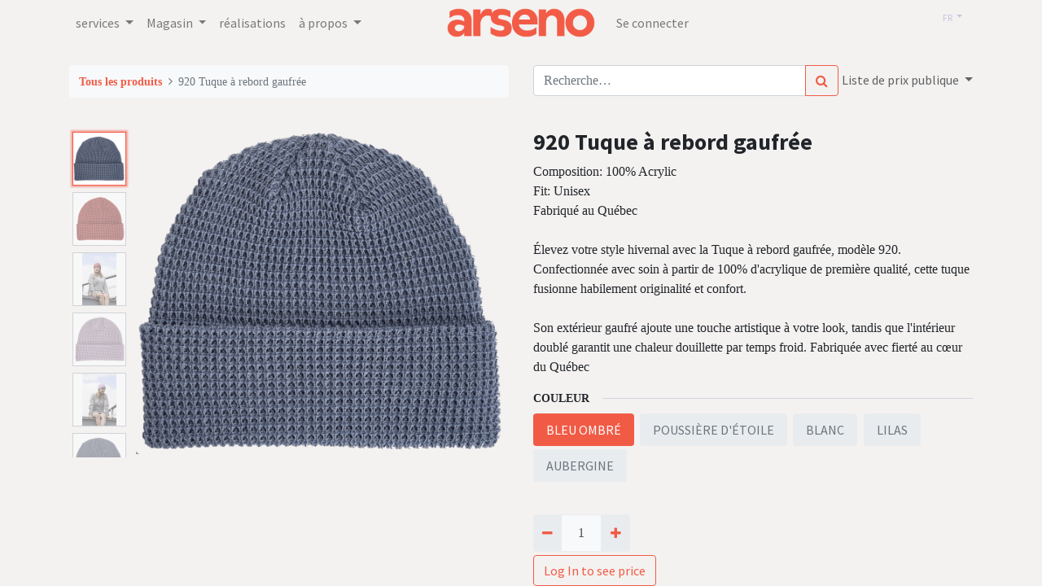

--- FILE ---
content_type: text/html; charset=utf-8
request_url: https://wholesale.arseno.qc.ca/shop/920-tuque-a-rebord-gaufree-37714
body_size: 11956
content:
<!DOCTYPE html>
        <html lang="fr-FR" data-website-id="416" data-main-object="product.template(37714,)" data-oe-company-name="Arseno" data-add2cart-redirect="1">
    <head>
                <meta charset="utf-8"/>
                <meta http-equiv="X-UA-Compatible" content="IE=edge,chrome=1"/>
            <meta name="viewport" content="width=device-width, initial-scale=1"/>
        <meta name="generator" content="Odoo"/>
                        <meta property="og:type" content="website"/>
                        <meta property="og:title" content="920 Tuque à rebord gaufrée"/>
                        <meta property="og:site_name" content="Wholesale"/>
                        <meta property="og:url" content="https://wholesale.arseno.qc.ca/shop/920-tuque-a-rebord-gaufree-37714"/>
                        <meta property="og:image" content="https://wholesale.arseno.qc.ca/web/image/product.template/37714/image_1024?unique=bbc1107"/>
                        <meta property="og:description"/>
                    <meta name="twitter:card" content="summary_large_image"/>
                    <meta name="twitter:title" content="920 Tuque à rebord gaufrée"/>
                    <meta name="twitter:image" content="https://wholesale.arseno.qc.ca/web/image/product.template/37714/image_1024?unique=bbc1107"/>
                    <meta name="twitter:description"/>
                <link rel="alternate" hreflang="en" href="https://wholesale.arseno.qc.ca/en_US/shop/920-waffle-textured-beanie-37714"/>
                <link rel="alternate" hreflang="fr" href="https://wholesale.arseno.qc.ca/shop/920-tuque-a-rebord-gaufree-37714"/>
                <link rel="alternate" hreflang="x-default" href="https://wholesale.arseno.qc.ca/shop/920-tuque-a-rebord-gaufree-37714"/>
        <link rel="canonical" href="https://wholesale.arseno.qc.ca/shop/920-tuque-a-rebord-gaufree-37714"/>
        <link rel="preconnect" href="https://fonts.gstatic.com/" crossorigin=""/>
                <title> 920 Tuque à rebord gaufrée | Wholesale </title>
                <link type="image/x-icon" rel="shortcut icon" href="/web/image/website/416/favicon?unique=2d02625"/>
            <link rel="preload" href="/web/static/lib/fontawesome/fonts/fontawesome-webfont.woff2?v=4.7.0" as="font" crossorigin=""/>
            <link type="text/css" rel="stylesheet" href="/web/assets/2182265-154fd3f/416/web.assets_common.min.css" data-asset-bundle="web.assets_common" data-asset-version="154fd3f"/>
            <link type="text/css" rel="stylesheet" href="/web/assets/2179493-bf3fe2b/416/web.assets_frontend.min.css" data-asset-bundle="web.assets_frontend" data-asset-version="bf3fe2b"/>
                <script id="web.layout.odooscript" type="text/javascript">
                    var odoo = {
                        csrf_token: "21508d020919772e7e838ebed5ec26f2d5a950c3o1800225079",
                        debug: "",
                    };
                </script>
            <script type="text/javascript">
                odoo.__session_info__ = {"is_admin": false, "is_system": false, "is_website_user": true, "user_id": false, "is_frontend": true, "profile_session": null, "profile_collectors": null, "profile_params": null, "show_effect": "True", "translationURL": "/website/translations", "cache_hashes": {"translations": "4e4335e232789bace85f8cc3439463b1dee3bfe3"}, "lang_url_code": "fr_FR", "geoip_country_code": null};
                if (!/(^|;\s)tz=/.test(document.cookie)) {
                    const userTZ = Intl.DateTimeFormat().resolvedOptions().timeZone;
                    document.cookie = `tz=${userTZ}; path=/`;
                }
            </script>
            <script defer="defer" type="text/javascript" src="/web/assets/2101174-4796209/416/web.assets_common_minimal.min.js" data-asset-bundle="web.assets_common_minimal" data-asset-version="4796209"></script>
            <script defer="defer" type="text/javascript" src="/web/assets/2101175-ec3064c/416/web.assets_frontend_minimal.min.js" data-asset-bundle="web.assets_frontend_minimal" data-asset-version="ec3064c"></script>
            <script defer="defer" type="text/javascript" data-src="/web/assets/2101176-8897fe8/416/web.assets_common_lazy.min.js" data-asset-bundle="web.assets_common_lazy" data-asset-version="8897fe8"></script>
            <script type="text/javascript" data-src="https://libs.na.bambora.com/customcheckout/1/customcheckout.js" defer="defer"></script>
        <script defer="defer" type="text/javascript" data-src="/web/assets/2179494-f518309/416/web.assets_frontend_lazy.min.js" data-asset-bundle="web.assets_frontend_lazy" data-asset-version="f518309"></script>
        </head>
            <body class="">
        <div id="wrapwrap" class="   ">
            <div class="te_auto_play_value d-none">
                <span>True</span>
            </div>
        <header id="top" data-anchor="true" data-name="Header" class="  o_header_fixed">
    <nav data-name="Navbar" class="navbar navbar-expand-lg navbar-light o_colored_level o_cc ">
            <div id="top_menu_container" class="container">
    <a href="https://arseno.ca/" class="navbar-brand logo m-0">
            <span role="img" aria-label="Logo of Wholesale" title="Wholesale"><img src="/web/image/website/416/logo/Wholesale?unique=2d02625" class="img img-fluid" alt="Wholesale" loading="lazy"/></span>
        </a>
                <ul class="nav navbar-nav o_header_centered_logo justify-content-end flex-row">
        <li class="nav-item divider d-none"></li> 
        <li class="o_wsale_my_cart align-self-md-start d-none nav-item">
            <a href="/shop/cart" class="nav-link">
                <i class="fa fa-shopping-cart"></i>
                <sup class="my_cart_quantity badge badge-primary" data-order-id="">0</sup>
            </a>
        </li>
        <li class="o_wsale_my_wish d-none nav-item ml-1 o_wsale_my_wish_hide_empty">
            <a href="/shop/wishlist" class="nav-link">
                <i class="fa fa-1x fa-heart"></i>
                <sup class="my_wish_quantity o_animate_blink badge badge-primary">0</sup>
            </a>
        </li>
            <li class="nav-item ml-3 o_no_autohide_item">
                <a href="/web/login" class="nav-link">Se connecter</a>
            </li>
                <li class="ml-lg-auto">
        <div class="js_language_selector nav-item dropdown ml-3nav-link dropdown">
            <button type="button" data-toggle="dropdown" aria-haspopup="true" aria-expanded="true" class="btn btn-sm btn-outline-secondary border-0 dropdown-toggle ">
    <span class="align-middle">FR</span>
            </button>
            <div role="menu" class="dropdown-menu position-absolute dropdown-menu-right">
                    <a href="/en_US/shop/920-tuque-a-rebord-gaufree-37714" class="dropdown-item js_change_lang " data-url_code="en_US">
    <span>EN</span>
                    </a>
                    <a href="/shop/920-tuque-a-rebord-gaufree-37714" class="dropdown-item js_change_lang active" data-url_code="fr_FR">
    <span>FR</span>
                    </a>
            </div>
        </div>
                </li>
    <div class="oe_structure oe_structure_solo ml-2">
        </div>
                </ul>
    <button type="button" data-toggle="collapse" data-target="#top_menu_collapse" class="navbar-toggler ">
        <span class="navbar-toggler-icon o_not_editable"></span>
    </button>
                <div id="top_menu_collapse" class="collapse navbar-collapse o_header_centered_logo order-last order-lg-first">
    <ul id="top_menu" role="menu" class="nav navbar-nav o_menu_loading ">
    <li class="nav-item dropdown  ">
        <a data-toggle="dropdown" href="#" class="nav-link dropdown-toggle ">
            <span>services</span>
        </a>
        <ul class="dropdown-menu" role="menu">
    <li role="presentation" class="">
        <a role="menuitem" href="https://arseno.ca/personnalisation/" class="dropdown-item ">
            <span>Personnalisation : broderie, impression, écusson, objet promotionnel</span>
        </a>
    </li>
    <li role="presentation" class="">
        <a role="menuitem" href="https://arseno.ca/boutique-en-ligne-personnalisee/" class="dropdown-item ">
            <span>Boutique en ligne personnalisée</span>
        </a>
    </li>
        </ul>
    </li>
    <li class="nav-item dropdown  ">
        <a data-toggle="dropdown" href="#" class="nav-link dropdown-toggle ">
            <span>Magasin</span>
        </a>
        <ul class="dropdown-menu" role="menu">
    <li role="presentation" class="">
        <a role="menuitem" href="/shop" class="dropdown-item ">
            <span>tous les produits</span>
        </a>
    </li>
    <li role="presentation" class="">
        <a role="menuitem" href="/shop/category/nouveautes-109" class="dropdown-item ">
            <span>nouveautés</span>
        </a>
    </li>
    <li role="presentation" class="">
        <a role="menuitem" href="/shop/category/rayures-nautique-37" class="dropdown-item ">
            <span>Oceana</span>
        </a>
    </li>
    <li role="presentation" class="">
        <a role="menuitem" href="/shop/category/collections-arseno-polars-imprimes-31" class="dropdown-item ">
            <span>Polars imprimés</span>
        </a>
    </li>
    <li role="presentation" class="">
        <a role="menuitem" href="/shop/category/collections-arseno-essentiels-150" class="dropdown-item ">
            <span>Essentiels</span>
        </a>
    </li>
    <li role="presentation" class="">
        <a role="menuitem" href="/shop/category/collections-arseno-polars-sherpas-191" class="dropdown-item ">
            <span>Polars Sherpas</span>
        </a>
    </li>
    <li role="presentation" class="">
        <a role="menuitem" href="/shop/category/collections-arseno-re-source-193" class="dropdown-item ">
            <span>Re.Source</span>
        </a>
    </li>
    <li role="presentation" class="">
        <a role="menuitem" href="/shop/category/capes-et-ponchos-30" class="dropdown-item ">
            <span>Capes et Ponchos</span>
        </a>
    </li>
    <li role="presentation" class="">
        <a role="menuitem" href="/shop/category/fait-au-quebec-35" class="dropdown-item ">
            <span>Fabriqué au Québec</span>
        </a>
    </li>
    <li role="presentation" class="">
        <a role="menuitem" href="/shop/category/t-shirts-38" class="dropdown-item ">
            <span>T-shirts</span>
        </a>
    </li>
    <li role="presentation" class="">
        <a role="menuitem" href="/shop/category/ouates-et-vestes-39" class="dropdown-item ">
            <span>Ouatés et Vestes</span>
        </a>
    </li>
    <li role="presentation" class="">
        <a role="menuitem" href="/shop/category/chapeaux-casquettes-tuques-et-accessoires-32" class="dropdown-item ">
            <span>Chapeaux, casquettes, tuques et accessoires</span>
        </a>
    </li>
    <li role="presentation" class="">
        <a role="menuitem" href="/shop/category/chemises-et-polos-33" class="dropdown-item ">
            <span>Chemises et Polos</span>
        </a>
    </li>
    <li role="presentation" class="">
        <a role="menuitem" href="/shop/category/manteaux-36" class="dropdown-item ">
            <span>Manteaux</span>
        </a>
    </li>
    <li role="presentation" class="">
        <a role="menuitem" href="/shop/category/enfants-junior-34" class="dropdown-item ">
            <span>Enfants/Junior</span>
        </a>
    </li>
    <li role="presentation" class="">
        <a role="menuitem" href="/shop/category/camouflage-47" class="dropdown-item ">
            <span>Chasse &amp; Pêche</span>
        </a>
    </li>
    <li role="presentation" class="">
        <a role="menuitem" href="/shop/category/derniere-chance-40" class="dropdown-item ">
            <span>Dernière chance!</span>
        </a>
    </li>
        </ul>
    </li>
    <li role="presentation" class="nav-item">
        <a role="menuitem" href="https://arseno.ca/realisations/" class="nav-link ">
            <span>réalisations</span>
        </a>
    </li>
    <li class="nav-item dropdown  ">
        <a data-toggle="dropdown" href="#" class="nav-link dropdown-toggle ">
            <span>à propos</span>
        </a>
        <ul class="dropdown-menu" role="menu">
    <li role="presentation" class="">
        <a role="menuitem" href="https://arseno.ca/a-propos/#qui-sommes-nous" class="dropdown-item ">
            <span>qui sommes-nous?</span>
        </a>
    </li>
    <li role="presentation" class="">
        <a role="menuitem" href="https://arseno.ca/a-propos/#notre-approche" class="dropdown-item ">
            <span>Notre approche</span>
        </a>
    </li>
    <li role="presentation" class="">
        <a role="menuitem" href="https://arseno.ca/a-propos/#notre-promesse" class="dropdown-item ">
            <span>Notre promesse</span>
        </a>
    </li>
    <li role="presentation" class="">
        <a role="menuitem" href="https://arseno.ca/a-propos/#notre-equipe" class="dropdown-item ">
            <span>Notre équipe</span>
        </a>
    </li>
        </ul>
    </li>
    </ul>
                </div>
            </div>
    </nav>
    </header>
                <main>
            <div itemscope="itemscope" itemtype="http://schema.org/Product" id="wrap" class="js_sale ecom-zoomable zoomodoo-next">
                <div class="oe_structure oe_empty oe_structure_not_nearest" id="oe_structure_website_sale_product_1" data-editor-message="DÉPOSEZ DES BLOCS DE CONSTRUCTION ICI POUR LES RENDRE DISPONIBLES POUR TOUS LES PRODUITS"></div>
                <section id="product_detail" class="container py-4 oe_website_sale " data-view-track="1" data-product-tracking-info="{&#34;item_id&#34;: 260877, &#34;item_name&#34;: &#34;920 Tuque \u00e0 rebord gaufr\u00e9e (BLEU OMBR\u00c9) (OS)&#34;, &#34;item_category&#34;: &#34;CASQUETTES, TUQUES ET CHAPEAUX&#34;, &#34;currency&#34;: &#34;CAD&#34;, &#34;price&#34;: 14.5}">
                    <div class="row">
                        <div class="col-lg-6">
                            <ol class="breadcrumb mb-2">
                                <li class="breadcrumb-item o_not_editable">
                                    <a href="/shop">Tous les produits</a>
                                </li>
                                <li class="breadcrumb-item active">
                   <span>920 Tuque à rebord gaufrée</span>
            </li>
        </ol>
                        </div>
                        <div class="col-lg-6">
                            <div class="d-sm-flex justify-content-between mb-2">
    <form method="get" class="o_searchbar_form o_wait_lazy_js s_searchbar_input o_wsale_products_searchbar_form w-100 w-md-auto mr-auto mb-2" action="/shop" data-snippet="s_searchbar_input">
            <div role="search" class="input-group  ">
        <input type="search" name="search" class="search-query form-control oe_search_box None" placeholder="Recherche…" data-search-type="products" data-limit="5" data-display-image="true" data-display-description="true" data-display-extra-link="true" data-display-detail="true" data-order-by="name asc"/>
        <div class="input-group-append">
            <button type="submit" aria-label="Rechercher" title="Rechercher" class="btn oe_search_button btn-primary"><i class="fa fa-search"></i></button>
        </div>
    </div>
            <input name="order" type="hidden" class="o_search_order_by" value="name asc"/>
        </form>
        <div class="o_pricelist_dropdown dropdown ml-1 mb-2 float-right">
            <a role="button" href="#" class="dropdown-toggle btn btn-light border-0 px-0 text-muted align-baseline" data-toggle="dropdown">
                Liste de prix publique
            </a>
            <div class="dropdown-menu" role="menu">
                    <a role="menuitem" class="dropdown-item" href="/shop/change_pricelist/17">
                        <span class="switcher_pricelist" data-pl_id="17">Liste de prix publique</span>
                    </a>
                    <a role="menuitem" class="dropdown-item" href="/shop/change_pricelist/65">
                        <span class="switcher_pricelist" data-pl_id="65">Détaillants - Volume achat D</span>
                    </a>
                    <a role="menuitem" class="dropdown-item" href="/shop/change_pricelist/66">
                        <span class="switcher_pricelist" data-pl_id="66">Détaillants - Volume achat C</span>
                    </a>
                    <a role="menuitem" class="dropdown-item" href="/shop/change_pricelist/67">
                        <span class="switcher_pricelist" data-pl_id="67">Détaillants - Volume achat B</span>
                    </a>
                    <a role="menuitem" class="dropdown-item" href="/shop/change_pricelist/68">
                        <span class="switcher_pricelist" data-pl_id="68">Détaillants - Volume achat A</span>
                    </a>
            </div>
        </div>
                            </div>
                        </div>
                    </div>
                    <div class="row">
                        <div class="col-md-6 mt-md-4">
  <div id="o-carousel-product" class="carousel slide position-sticky mb-3 overflow-hidden o_carousel_product_left_indicators d-flex pb-1" data-ride="carousel" data-interval="0">
        <div class="o_carousel_product_indicators ">
            <ol class="carousel-indicators d-flex d-lg-block pr-2 position-static mx-auto my-0 text-left">
                <li data-target="#o-carousel-product" class="m-1 mb-2 align-top active" data-slide-to="0">
                    <div><img src="/web/image/product.product/260877/image_128/920%20Tuque%20%C3%A0%20rebord%20gaufr%C3%A9e%20%28BLEU%20OMBR%C3%89%29%20%28OS%29?unique=a5e0df6" class="img o_image_64_contain" alt="920 Tuque à rebord gaufrée" loading="lazy"/></div>
                </li><li data-target="#o-carousel-product" class="m-1 mb-2 align-top " data-slide-to="1">
                    <div><img src="/web/image/product.image/11711/image_128/920%20Tuque%20%C3%A0%20rebord%20gaufr%C3%A9e?unique=df30c58" class="img o_image_64_contain" alt="920 Tuque à rebord gaufrée" loading="lazy"/></div>
                </li><li data-target="#o-carousel-product" class="m-1 mb-2 align-top " data-slide-to="2">
                    <div><img src="/web/image/product.image/11962/image_128/920%20Tuque%20%C3%A0%20rebord%20gaufr%C3%A9e?unique=3d52f22" class="img o_image_64_contain" alt="920 Tuque à rebord gaufrée" loading="lazy"/></div>
                </li><li data-target="#o-carousel-product" class="m-1 mb-2 align-top " data-slide-to="3">
                    <div><img src="/web/image/product.image/11712/image_128/920%20Tuque%20%C3%A0%20rebord%20gaufr%C3%A9e?unique=df30c58" class="img o_image_64_contain" alt="920 Tuque à rebord gaufrée" loading="lazy"/></div>
                </li><li data-target="#o-carousel-product" class="m-1 mb-2 align-top " data-slide-to="4">
                    <div><img src="/web/image/product.image/11964/image_128/920%20Tuque%20%C3%A0%20rebord%20gaufr%C3%A9e?unique=3d52f22" class="img o_image_64_contain" alt="920 Tuque à rebord gaufrée" loading="lazy"/></div>
                </li><li data-target="#o-carousel-product" class="m-1 mb-2 align-top " data-slide-to="5">
                    <div><img src="/web/image/product.image/11713/image_128/920%20Tuque%20%C3%A0%20rebord%20gaufr%C3%A9e?unique=df30c58" class="img o_image_64_contain" alt="920 Tuque à rebord gaufrée" loading="lazy"/></div>
                </li><li data-target="#o-carousel-product" class="m-1 mb-2 align-top " data-slide-to="6">
                    <div><img src="/web/image/product.image/11966/image_128/920%20Tuque%20%C3%A0%20rebord%20gaufr%C3%A9e?unique=3d52f22" class="img o_image_64_contain" alt="920 Tuque à rebord gaufrée" loading="lazy"/></div>
                </li><li data-target="#o-carousel-product" class="m-1 mb-2 align-top " data-slide-to="7">
                    <div><img src="/web/image/product.image/11715/image_128/920%20Tuque%20%C3%A0%20rebord%20gaufr%C3%A9e?unique=df30c58" class="img o_image_64_contain" alt="920 Tuque à rebord gaufrée" loading="lazy"/></div>
                </li><li data-target="#o-carousel-product" class="m-1 mb-2 align-top " data-slide-to="8">
                    <div><img src="/web/image/product.image/11963/image_128/920%20Tuque%20%C3%A0%20rebord%20gaufr%C3%A9e?unique=3d52f22" class="img o_image_64_contain" alt="920 Tuque à rebord gaufrée" loading="lazy"/></div>
                </li><li data-target="#o-carousel-product" class="m-1 mb-2 align-top " data-slide-to="9">
                    <div><img src="/web/image/product.image/11714/image_128/920%20Tuque%20%C3%A0%20rebord%20gaufr%C3%A9e?unique=df30c58" class="img o_image_64_contain" alt="920 Tuque à rebord gaufrée" loading="lazy"/></div>
                </li><li data-target="#o-carousel-product" class="m-1 mb-2 align-top " data-slide-to="10">
                    <div><img src="/web/image/product.image/13981/image_128/920%20Tuque%20%C3%A0%20rebord%20gaufr%C3%A9e?unique=3d52f22" class="img o_image_64_contain" alt="920 Tuque à rebord gaufrée" loading="lazy"/></div>
                </li>
            </ol>
        </div>
        <div class="o_carousel_product_outer carousel-outer position-relative flex-grow-1">
      <div class="carousel-inner h-100">
          <div class="carousel-item h-100 active">
            <div class="d-flex align-items-center justify-content-center h-100"><img src="/web/image/product.product/260877/image_1024/920%20Tuque%20%C3%A0%20rebord%20gaufr%C3%A9e%20%28BLEU%20OMBR%C3%89%29%20%28OS%29?unique=a5e0df6" class="img img-fluid product_detail_img mh-100" alt="920 Tuque à rebord gaufrée" data-zoom="1" data-zoom-image="/web/image/product.product/260877/image_1920/920%20Tuque%20%C3%A0%20rebord%20gaufr%C3%A9e%20%28BLEU%20OMBR%C3%89%29%20%28OS%29?unique=a5e0df6" loading="lazy"/></div>
          </div>
          <div class="carousel-item h-100">
            <div class="d-flex align-items-center justify-content-center h-100"><img src="/web/image/product.image/11711/image_1024/920%20Tuque%20%C3%A0%20rebord%20gaufr%C3%A9e?unique=df30c58" class="img img-fluid product_detail_img mh-100" alt="920 Tuque à rebord gaufrée" data-zoom="1" data-zoom-image="/web/image/product.image/11711/image_1920/920%20Tuque%20%C3%A0%20rebord%20gaufr%C3%A9e?unique=df30c58" loading="lazy"/></div>
          </div>
          <div class="carousel-item h-100">
            <div class="d-flex align-items-center justify-content-center h-100"><img src="/web/image/product.image/11962/image_1024/920%20Tuque%20%C3%A0%20rebord%20gaufr%C3%A9e?unique=3d52f22" class="img img-fluid product_detail_img mh-100" alt="920 Tuque à rebord gaufrée" data-zoom="1" data-zoom-image="/web/image/product.image/11962/image_1920/920%20Tuque%20%C3%A0%20rebord%20gaufr%C3%A9e?unique=3d52f22" loading="lazy"/></div>
          </div>
          <div class="carousel-item h-100">
            <div class="d-flex align-items-center justify-content-center h-100"><img src="/web/image/product.image/11712/image_1024/920%20Tuque%20%C3%A0%20rebord%20gaufr%C3%A9e?unique=df30c58" class="img img-fluid product_detail_img mh-100" alt="920 Tuque à rebord gaufrée" data-zoom="1" data-zoom-image="/web/image/product.image/11712/image_1920/920%20Tuque%20%C3%A0%20rebord%20gaufr%C3%A9e?unique=df30c58" loading="lazy"/></div>
          </div>
          <div class="carousel-item h-100">
            <div class="d-flex align-items-center justify-content-center h-100"><img src="/web/image/product.image/11964/image_1024/920%20Tuque%20%C3%A0%20rebord%20gaufr%C3%A9e?unique=3d52f22" class="img img-fluid product_detail_img mh-100" alt="920 Tuque à rebord gaufrée" data-zoom="1" data-zoom-image="/web/image/product.image/11964/image_1920/920%20Tuque%20%C3%A0%20rebord%20gaufr%C3%A9e?unique=3d52f22" loading="lazy"/></div>
          </div>
          <div class="carousel-item h-100">
            <div class="d-flex align-items-center justify-content-center h-100"><img src="/web/image/product.image/11713/image_1024/920%20Tuque%20%C3%A0%20rebord%20gaufr%C3%A9e?unique=df30c58" class="img img-fluid product_detail_img mh-100" alt="920 Tuque à rebord gaufrée" data-zoom="1" data-zoom-image="/web/image/product.image/11713/image_1920/920%20Tuque%20%C3%A0%20rebord%20gaufr%C3%A9e?unique=df30c58" loading="lazy"/></div>
          </div>
          <div class="carousel-item h-100">
            <div class="d-flex align-items-center justify-content-center h-100"><img src="/web/image/product.image/11966/image_1024/920%20Tuque%20%C3%A0%20rebord%20gaufr%C3%A9e?unique=3d52f22" class="img img-fluid product_detail_img mh-100" alt="920 Tuque à rebord gaufrée" data-zoom="1" data-zoom-image="/web/image/product.image/11966/image_1920/920%20Tuque%20%C3%A0%20rebord%20gaufr%C3%A9e?unique=3d52f22" loading="lazy"/></div>
          </div>
          <div class="carousel-item h-100">
            <div class="d-flex align-items-center justify-content-center h-100"><img src="/web/image/product.image/11715/image_1024/920%20Tuque%20%C3%A0%20rebord%20gaufr%C3%A9e?unique=df30c58" class="img img-fluid product_detail_img mh-100" alt="920 Tuque à rebord gaufrée" data-zoom="1" data-zoom-image="/web/image/product.image/11715/image_1920/920%20Tuque%20%C3%A0%20rebord%20gaufr%C3%A9e?unique=df30c58" loading="lazy"/></div>
          </div>
          <div class="carousel-item h-100">
            <div class="d-flex align-items-center justify-content-center h-100"><img src="/web/image/product.image/11963/image_1024/920%20Tuque%20%C3%A0%20rebord%20gaufr%C3%A9e?unique=3d52f22" class="img img-fluid product_detail_img mh-100" alt="920 Tuque à rebord gaufrée" data-zoom="1" data-zoom-image="/web/image/product.image/11963/image_1920/920%20Tuque%20%C3%A0%20rebord%20gaufr%C3%A9e?unique=3d52f22" loading="lazy"/></div>
          </div>
          <div class="carousel-item h-100">
            <div class="d-flex align-items-center justify-content-center h-100"><img src="/web/image/product.image/11714/image_1024/920%20Tuque%20%C3%A0%20rebord%20gaufr%C3%A9e?unique=df30c58" class="img img-fluid product_detail_img mh-100" alt="920 Tuque à rebord gaufrée" data-zoom="1" data-zoom-image="/web/image/product.image/11714/image_1920/920%20Tuque%20%C3%A0%20rebord%20gaufr%C3%A9e?unique=df30c58" loading="lazy"/></div>
          </div>
          <div class="carousel-item h-100">
            <div class="d-flex align-items-center justify-content-center h-100"><img src="/web/image/product.image/13981/image_1024/920%20Tuque%20%C3%A0%20rebord%20gaufr%C3%A9e?unique=3d52f22" class="img img-fluid product_detail_img mh-100" alt="920 Tuque à rebord gaufrée" data-zoom="1" data-zoom-image="/web/image/product.image/13981/image_1920/920%20Tuque%20%C3%A0%20rebord%20gaufr%C3%A9e?unique=3d52f22" loading="lazy"/></div>
          </div>
      </div>
        <a class="carousel-control-prev" href="#o-carousel-product" role="button" data-slide="prev">
          <span class="fa fa-chevron-left p-2 bg-o-color-1 text-o-color-3" role="img" aria-label="Précédent" title="Précédent" style="padding: 0px !important;"></span>
        </a>
        <a class="carousel-control-next" href="#o-carousel-product" role="button" data-slide="next">
          <span class="fa fa-chevron-right p-2 text-o-color-3 bg-o-color-1" role="img" aria-label="Suivant" title="Suivant" style="padding: 0px !important;" contenteditable="false">​</span>
        </a>
    </div>
  </div>
                        </div>
                        <div class="col-md-6 mt-md-4" id="product_details">
                <h1 itemprop="name">920 Tuque à rebord gaufrée</h1>
        <span itemprop="url" style="display:none;">https://wholesale.arseno.qc.ca/shop/920-tuque-a-rebord-gaufree-37714</span>
                            <span itemprop="image" style="display:none;">https://wholesale.arseno.qc.ca/web/image/product.template/37714/image_1920?unique=bbc1107</span>
        <p class="text-muted my-2"><p>Composition: 100% Acrylic<br>Fit: Unisex<br>Fabriqué au Québec<br><br>Élevez votre style hivernal avec la Tuque à rebord gaufrée, modèle 920. Confectionnée avec soin à partir de 100% d'acrylique de première qualité, cette tuque fusionne habilement originalité et confort. <br><br>Son extérieur gaufré ajoute une touche artistique à votre look, tandis que l'intérieur doublé garantit une chaleur douillette par temps froid. Fabriquée avec fierté au cœur du Québec<br></p></p>
                            <form action="/shop/cart/update" method="POST">
                                <input type="hidden" name="csrf_token" value="21508d020919772e7e838ebed5ec26f2d5a950c3o1800225079"/>
                                <div class="js_product js_main_product mb-3 
        ">
                                    <div>
                                        <small class="ml-1 text-muted o_base_unit_price_wrapper d-none">
        (<span data-oe-type="monetary" data-oe-expression="combination_info[&#39;base_unit_price&#39;]" class="o_base_unit_price"><span class="oe_currency_value">0,00</span> $</span>
         / <span class="oe_custom_base_unit">Un.</span>)
                                        </small>
                                    </div>
                                        <input type="hidden" class="product_id" name="product_id" value="260877"/>
                                        <input type="hidden" class="product_template_id" name="product_template_id" value="37714"/>
                                        <input type="hidden" class="product_category_id" name="product_category_id" value="35"/>
        <ul class="list-unstyled js_add_cart_variants flex-column" data-attribute_exclusions="{&#34;exclusions&#34;: {&#34;160213&#34;: [], &#34;160215&#34;: [], &#34;160216&#34;: [], &#34;160217&#34;: [], &#34;160214&#34;: [], &#34;160219&#34;: [], &#34;160218&#34;: []}, &#34;parent_exclusions&#34;: {}, &#34;parent_combination&#34;: [], &#34;parent_product_name&#34;: null, &#34;mapped_attribute_names&#34;: {&#34;160213&#34;: &#34;Taille: OS&#34;, &#34;160215&#34;: &#34;Couleur: SOLEIL&#34;, &#34;160216&#34;: &#34;Couleur: BLEU OMBR\u00c9&#34;, &#34;160217&#34;: &#34;Couleur: POUSSI\u00c8RE D&#39;\u00c9TOILE&#34;, &#34;160214&#34;: &#34;Couleur: BLANC&#34;, &#34;160219&#34;: &#34;Couleur: LILAS&#34;, &#34;160218&#34;: &#34;Couleur: AUBERGINE&#34;}}">
                <li data-attribute_id="12" data-attribute_name="Taille" class="variant_attribute d-none">
                    <strong class="attribute_name">Taille</strong>
                        <ul data-toggle="buttons" data-attribute_id="12" class="btn-group-toggle list-inline list-unstyled ">
                                <li class="o_variant_pills btn btn-primary mb-1 list-inline-item js_attribute_value active">
                <input type="radio" class="js_variant_change always" checked="True" name="ptal-45808" value="160213" data-value_id="160213" id="160213" data-value_name="OS" data-attribute_name="Taille"/>
                <div class="radio_input_value o_variant_pills_input_value">
                    <span data-toggle="tooltip" data-html="true" data-placement="top" data-title="OS">OS</span>
                </div>
            </li>
                        </ul>
                </li>
                <li data-attribute_id="10" data-attribute_name="Couleur" class="variant_attribute ">
                    <strong class="attribute_name">Couleur</strong>
                        <ul data-toggle="buttons" data-attribute_id="10" class="btn-group-toggle list-inline list-unstyled ">
                                <li class="o_variant_pills btn btn-primary mb-1 list-inline-item js_attribute_value active">
                <input type="radio" class="js_variant_change always" checked="True" name="ptal-45809" value="160216" data-value_id="160216" id="160216" data-value_name="BLEU OMBRÉ" data-attribute_name="Couleur"/>
                <div class="radio_input_value o_variant_pills_input_value">
                    <span data-toggle="tooltip" data-html="true" data-placement="top" data-title="BLEU OMBRÉ">BLEU OMBRÉ</span>
                </div>
            </li>
                                <li class="o_variant_pills btn btn-primary mb-1 list-inline-item js_attribute_value ">
                <input type="radio" class="js_variant_change always" name="ptal-45809" value="160217" data-value_id="160217" id="160217" data-value_name="POUSSIÈRE D&#39;ÉTOILE" data-attribute_name="Couleur"/>
                <div class="radio_input_value o_variant_pills_input_value">
                    <span data-toggle="tooltip" data-html="true" data-placement="top" data-title="POUSSIÈRE D&#39;ÉTOILE">POUSSIÈRE D&#39;ÉTOILE</span>
                </div>
            </li>
                                <li class="o_variant_pills btn btn-primary mb-1 list-inline-item js_attribute_value ">
                <input type="radio" class="js_variant_change always" name="ptal-45809" value="160214" data-value_id="160214" id="160214" data-value_name="BLANC" data-attribute_name="Couleur"/>
                <div class="radio_input_value o_variant_pills_input_value">
                    <span data-toggle="tooltip" data-html="true" data-placement="top" data-title="BLANC">BLANC</span>
                </div>
            </li>
                                <li class="o_variant_pills btn btn-primary mb-1 list-inline-item js_attribute_value ">
                <input type="radio" class="js_variant_change always" name="ptal-45809" value="160219" data-value_id="160219" id="160219" data-value_name="LILAS" data-attribute_name="Couleur"/>
                <div class="radio_input_value o_variant_pills_input_value">
                    <span data-toggle="tooltip" data-html="true" data-placement="top" data-title="LILAS">LILAS</span>
                </div>
            </li>
                                <li class="o_variant_pills btn btn-primary mb-1 list-inline-item js_attribute_value ">
                <input type="radio" class="js_variant_change always" name="ptal-45809" value="160218" data-value_id="160218" id="160218" data-value_name="AUBERGINE" data-attribute_name="Couleur"/>
                <div class="radio_input_value o_variant_pills_input_value">
                    <span data-toggle="tooltip" data-html="true" data-placement="top" data-title="AUBERGINE">AUBERGINE</span>
                </div>
            </li>
                        </ul>
                </li>
        </ul>
                                    <p class="css_not_available_msg bg-danger" style="padding: 15px;">
                Cette taille est actuellement en rupture de stock ou indisponible.
            </p>
        <div class="css_quantity input-group d-inline-flex mr-2 my-1 align-middle" contenteditable="false">
            <div class="input-group-prepend">
                <a class="btn btn-primary js_add_cart_json" aria-label="Supprimer" title="Supprimer" href="#">
                    <i class="fa fa-minus"></i>
                </a>
            </div>
            <input type="text" class="form-control quantity" data-min="1" name="add_qty" value="1"/>
            <div class="input-group-append">
                <a class="btn btn-primary float_left js_add_cart_json" aria-label="Ajouter" title="Ajouter" href="#">
                    <i class="fa fa-plus"></i>
                </a>
            </div>
        </div>
      <div id="add_to_cart_wrap" class="d-inline">
        <p><a href="/web/login" class="btn btn-primary">Log In&nbsp;to see price</a>&nbsp;</p>
  <div id="product_option_block" class="d-inline-block align-middle">
            <button type="button" role="button" class="btn btn-outline-primary border-0 my-1 px-2 o_add_wishlist_dyn" data-action="o_wishlist" title="Ajouter à la liste d&#39;envies" data-product-template-id="37714" data-product-product-id="260877"><i class="fa fa-heart-o fa-2x" role="img" aria-label="Ajouter à la liste de souhaits"></i></button>
        </div>
                                    </div>
      <div class="availability_messages o_not_editable"></div>
                                </div>
                            </form>
                            <div id="product_attributes_simple">
                                <table class="table table-sm text-muted ">
                                        <tr>
                                            <td>
                                                <span>Taille</span>:
                                                    <span>OS</span>
                                            </td>
                                        </tr>
                                </table>
                            </div>
      <div id="o_product_terms_and_share">
                        <p class="text-muted h6 mt-3">
          Vous êtes un de nos détaillant <a href="https://wholesale.arseno.qc.ca/web/login" target="_blank"><strong><font class="text-o-color-1">Cliquez ici</font></strong></a><br/>Vous souhaitez devenir détaillant <a href="https://arseno.ca/devenir-detaillant/" target="_blank"><strong><font class="text-o-color-1">Cliquez ici</font></strong></a><br/><br/>Abonnez-vous, soyez inspirés ! <a class="btn btn-primary" href="https://arseno.myflodesk.com/dubonheureaporter" target="_blank"><strong>Cliquez ici !</strong></a><br/><br/>
<em>*Tous nos produits des marques Arseno ont une vocation durable et un gage de qualité Arseno.
Chacun des nouveaux produits développés par l’équipe a un cycle de vie d'un minimum de trois ans
Ceci a pour obiectif d’assurer un réapprovisionnement facile pour nos clients, mais aussi d'encourager
le "slow fashion" par des produits classiques, intemporels et durables.
        </em></p>
  </div>
        </div>
                    </div>
                </section>
                <div itemprop="description" class="d-none" id="product_full_description"><p>Composition: 100% Acrylic<br>Fit: Unisex<br>Fabriqué au Québec<br><br>Élevez votre style hivernal avec la Tuque à rebord gaufrée, modèle 920. Confectionnée avec soin à partir de 100% d'acrylique de première qualité, cette tuque fusionne habilement originalité et confort. <br><br>Son extérieur gaufré ajoute une touche artistique à votre look, tandis que l'intérieur doublé garantit une chaleur douillette par temps froid. Fabriquée avec fierté au cœur du Québec<br></p></div>
                <div class="oe_structure oe_empty oe_structure_not_nearest mt16" id="oe_structure_website_sale_product_2" data-editor-message="DÉPOSEZ DES BLOCS DE CONSTRUCTION ICI POUR LES RENDRE DISPONIBLES POUR TOUS LES PRODUITS"></div>
            </div>
            <div class="ios-prompt">
                <input type="hidden" class="is_pwa" name="is_pwa"/>
                <span style="color: rgb(187, 187, 187); float: right;"></span>
                <img style="float: left; height: 50px; width: auto; margin-right: 1rem;" src="/web/image/website/416/app_image_512/50x50" loading="lazy"/>
                <p>Pour installer cette Web App dans votre iPhone/iPad, appuyez sur <img src="/emipro_theme_base/static/src/img/icon.png" style="display: inline-block; height: 20px;" loading="lazy"/> et ensuite Ajouter à l'écran d'accueil.</p>
            </div>
            <div class="ept_is_offline" style="display:none;">
                <img src="/emipro_theme_base/static/src/img/offline_app.png" alt="App hors ligne" loading="lazy"/>
            </div>
            <style>
              .ios-prompt {
                background-color: #fff;
                border: 1px solid #eee;
                box-shadow: 0 1px 10px #ccc;
                display: none;
                padding: 0.8rem 1rem 0 0.5rem;
                text-decoration: none;
                font-size: 14px;
                color: #555;
                position: fixed;
                bottom: 0;
                margin: 0 auto 1rem;
                z-index: 999;
              }
              .ept_is_offline {
                position: fixed;
                bottom: 1rem;
                left: 1rem;
                height: 65px;
                width: 65px;
                z-index: 9999;
              }
              .ept_is_offline img {
                width: 100%;
              }
            </style>
        </main>
                <footer id="bottom" data-anchor="true" data-name="Footer" class="o_footer o_colored_level o_cc ">
                    <div id="footer" class="oe_structure oe_structure_solo border">
      <section class="s_text_block" data-snippet="s_text_block" data-name="Text" style="background-image: none;" data-original-title="" title="" aria-describedby="tooltip163068">
        <div class="container">
          <div class="row align-items-center">
            <div class="col-lg-2 pt16 pb16 o_colored_level">
              <a href="/" class="o_footer_logo logo" data-original-title="" title="">
                <img src="/web/image/1570075-8e343207/arseno_logo_complet_rgb-greige.png" class="img-fluid mx-auto" aria-label="Logo de MyCompany" title="MyCompany" role="img" loading="lazy" alt="" data-original-id="1566567" data-original-src="/web/image/1566567-2b6b4910/arseno_logo_complet_rgb-greige.png" data-mimetype="image/png" data-resize-width="690"/>
              </a>
            </div>
            <div class="col-lg-5 d-flex align-items-center justify-content-center justify-content-lg-start pt16 pb16 o_colored_level" data-original-title="" title="" aria-describedby="tooltip615408">
              <ul class="list-inline mb-0 ml-3" data-original-title="" title="" aria-describedby="tooltip544413"><li class="list-inline-item" data-original-title="" title="" aria-describedby="tooltip774913"><a href="/shop" data-original-title="" title=""><span data-o-link-zws="start">​</span>tous les produits</a><span data-o-link-zws="after">​</span></li><li class="list-inline-item" data-original-title="" title="" aria-describedby="tooltip550452"><a href="https://arseno.ca/a-propos/" data-original-title="" title=""><span data-o-link-zws="start">​</span>à&nbsp;propos</a><span data-o-link-zws="after">​</span></li><li class="list-inline-item"><a href="https://arseno.ca/carriere/" data-original-title="" title=""><span data-o-link-zws="start">​</span>carrière</a><span data-o-link-zws="after">​</span></li>&nbsp;<li class="list-inline-item"><a href="https://arseno.ca/blogue/" data-original-title="" title=""><span data-o-link-zws="start">​</span>blogue</a><span data-o-link-zws="after">​</span></li></ul>
            </div>
            <div class="col-lg-3 pt16 pb16 o_colored_level" data-original-title="" title="" aria-describedby="tooltip23083">
              <div class="s_share text-right no_icon_color" data-snippet="s_share" data-name="Social Media" data-original-title="" title="" aria-describedby="tooltip85002">
                <h5 class="s_share_title d-none">Suivez-nous</h5>
                <a href="https://www.facebook.com/goarseno" class="s_share_github" target="_blank" data-original-title="" title="">
                  <i class="fa m-1 fa-facebook-square fa-2x" data-original-title="" title="" aria-describedby="tooltip931660" contenteditable="false"></i>
                </a>
                <a href="https://www.instagram.com/arsenoclothing/" class="s_share_twitter" target="_blank" data-original-title="" title="">
                  <i class="fa m-1 fa-instagram fa-2x" data-original-title="" title="" aria-describedby="tooltip596411" contenteditable="false"></i>
                </a>
                <a href="https://pin.it/6x6p6ZqLN" class="s_share_instagram" target="_blank" data-original-title="" title="">
                  <i class="fa m-1 fa-pinterest-square fa-2x" data-original-title="" title="" aria-describedby="tooltip654080" contenteditable="false"></i>
                </a>
              </div>
            </div>
            <div class="col-lg-2 o_colored_level pb0 pt24">
              <a href="https://arseno.ca/contact/" class="btn-block btn btn-outline-custom text-o-color-3 rounded-circle" data-original-title="" title="" style="border-width: 1px; border-style: solid; border-color: rgb(244, 242, 241);">Nous joindre</a>
              <br/>
            </div>
          </div>
        </div>
      </section>
    </div>
  <div class="o_footer_copyright o_colored_level o_cc" data-name="Copyright">
                        <div class="container py-3">
                            <div class="row">
                                <div class="col-sm text-center text-sm-left text-muted">
                                    <span class="o_footer_copyright_name mr-2">©2024 Arseno - tous droits réservés | <a href="https://arseno.ca/politique-de-confidentialite/" target="_blank">Politiques et avis</a></span>
        <div class="js_language_selector  dropup">
            <button type="button" data-toggle="dropdown" aria-haspopup="true" aria-expanded="true" class="btn btn-sm btn-outline-secondary border-0 dropdown-toggle ">
    <span class="align-middle">FR</span>
            </button>
            <div role="menu" class="dropdown-menu ">
                    <a href="/en_US/shop/920-tuque-a-rebord-gaufree-37714" class="dropdown-item js_change_lang " data-url_code="en_US">
    <span>EN</span>
                    </a>
                    <a href="/shop/920-tuque-a-rebord-gaufree-37714" class="dropdown-item js_change_lang active" data-url_code="fr_FR">
    <span>FR</span>
                    </a>
            </div>
        </div>
  </div>
                                <div class="col-sm text-center text-sm-right o_not_editable">
        <div class="o_brand_promotion">
        Créé avec 
            <a target="_blank" class="badge badge-light" href="http://www.odoo.com?utm_source=db&amp;utm_medium=website">
                <img alt="Odoo" src="/web/static/img/odoo_logo_tiny.png" style="height: 1em; vertical-align: baseline;" loading="lazy"/>
            </a>
        - 
                    Le #1 <a target="_blank" href="http://www.odoo.com/app/ecommerce?utm_source=db&amp;utm_medium=website">Open Source eCommerce</a>
        </div>
                                </div>
                            </div>
                        </div>
                    </div>
                </footer>
            <div id="website_cookies_bar" class="s_popup o_snippet_invisible o_no_save" data-name="Cookies Bar" data-vcss="001" data-invisible="1">
                <div class="modal s_popup_bottom s_popup_no_backdrop o_cookies_discrete" data-show-after="500" data-display="afterDelay" data-consents-duration="999" data-bs-focus="false" data-bs-backdrop="false" data-bs-keyboard="false" tabindex="-1" role="dialog">
                    <div class="modal-dialog d-flex s_popup_size_full">
                                    <div class="modal-content oe_structure" style="width: 100%; height:1000px; margin-right: 0px;">
                                        <section class="o_colored_level o_cc o_cc1" style="background-color: #FFFFFF !important; height: 100px;">
                                            <div class="container" style="display: flex; flex-direction: column; align-items: center;">
                                                <div class="row">
                                                    <center>
                                                        <p>
                                                            <span class="pe-1">
                                                                Nous utilisons des cookies pour vous fournir une meilleure expérience utilisateur.
                                                            </span>
                                                            <a href="/cookie-policy" class="o_cookies_bar_text_policy btn btn-link btn-sm px-0">
                                                            </a>
                                                        </p>
                                                    </center>
                                                </div>
                                                <div class="row">
                                                    <div class="btn-group" role="group" style="gap: 10px;">
                                                        <a href="#" id="cookies-consent-essential" role="button" class="js_close_popup btn btn-outline-primary rounded-circle btn-sm px-2">
                                                            Essentiels seulement
                                                        </a>
                                                        <a href="#" id="cookies-consent-all" role="button" class="js_close_popup btn btn-outline-primary rounded-circle btn-sm">
                                                            Je suis d&#39;accord
                                                        </a>
                                                        <a href="#" id="cookies-close" role="button" class="js_close_popup btn btn-outline-primary rounded-circle btn-sm">
                                                            Refuser
                                                        </a>
                                                    </div>
                                                </div>
                                            </div>
                                        </section>
                                    </div>
                    </div>
                </div>
            </div>
        <div role="dialog" id="product_configure_model_main" class="o_not_editable o_technical_modal" contenteditable="false"></div>
            <input id="id_lazyload" type="hidden" name="is_lazyload" value="true"/>
            <input type="hidden" class="current_website_id" value="416"/>
            <div role="dialog" id="hotspot_configure_model_main" class="o_not_editable o_technical_modal" contenteditable="false"></div>
        </div>
        <div class="wpopup modal fade" tabindex="-1" role="dialog" aria-hidden="true" id="popup_1" data-visit-once="True" data-exit-once="True" data-time-once="True" data-time-val="10" data-scroll-once="True">
            <div class="modal-dialog modal-lg">
                <div class="modal-content">
                    <button type="button" class="close" data-dismiss="modal"><i class="fa fa-times"></i></button>
                    <div class="modal-body">
                        &lt;p style=&#34;text-align: justify; &#34;&gt;&lt;img class=&#34;img-fluid o_we_custom_image o_we_selected_image&#34; src=&#34;/web/image/149191/motdepasse.png?access_token=e624e49d-04d6-44c0-ace0-f7721ff78892&#34; data-original-title=&#34;&#34; title=&#34;&#34; aria-describedby=&#34;tooltip222618&#34; style=&#34;width: 50%;&#34;&gt;&lt;br&gt;&lt;/p&gt;
                    </div>
                </div>
            </div>
        </div>
        <div class="wpopup modal fade" tabindex="-1" role="dialog" aria-hidden="true" id="popup_2" data-visit="True" data-visit-url="/ecole" data-exit-once="True" data-time-once="True" data-time-val="10" data-scroll-once="True">
            <div class="modal-dialog modal-lg">
                <div class="modal-content">
                    <button type="button" class="close" data-dismiss="modal"><i class="fa fa-times"></i></button>
                    <div class="modal-body">
                        &lt;p&gt;&lt;/p&gt;&lt;div class=&#34;media_iframe_video o_we_selected_image&#34; data-oe-expression=&#34;//player.vimeo.com/video/399300512?autoplay=1&amp;amp;muted=1&#34;&gt;&lt;div class=&#34;css_editable_mode_display&#34;&gt;&amp;nbsp;&lt;/div&gt;&lt;div class=&#34;media_iframe_video_size&#34; contenteditable=&#34;false&#34;&gt;&amp;nbsp;&lt;/div&gt;&lt;iframe src=&#34;//player.vimeo.com/video/399300512?autoplay=1&amp;amp;muted=1&#34; frameborder=&#34;0&#34; contenteditable=&#34;false&#34; allowfullscreen=&#34;allowfullscreen&#34;&gt;&lt;/iframe&gt;&lt;/div&gt;&amp;nbsp;&lt;p&gt;&lt;/p&gt;
                    </div>
                </div>
            </div>
        </div>
            <script id="tracking_code" async="1" src="https://www.googletagmanager.com/gtag/js?id=UA-212266877-3"></script>
            <script>
                window.dataLayer = window.dataLayer || [];
                function gtag(){dataLayer.push(arguments);}
                gtag('js', new Date());
                gtag('config', 'UA-212266877-3');
            </script>
    </body>
        </html>